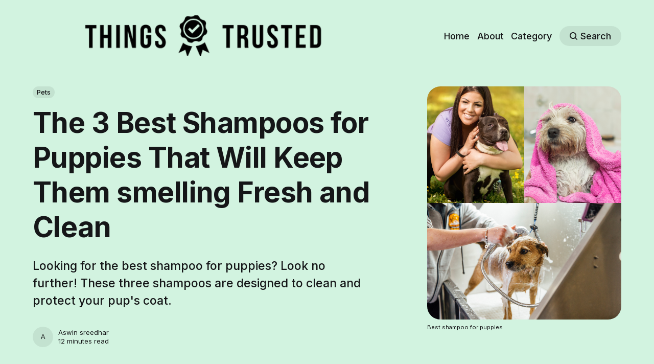

--- FILE ---
content_type: text/html; charset=utf-8
request_url: https://www.thingstrusted.com/the-3-best-shampoos-for-puppies-that-will-keep-them-smelling-fresh-and-clean/
body_size: 14124
content:
<!DOCTYPE html>
<html lang="en">
	<head>
		<meta charset="utf-8">
		<meta http-equiv="X-UA-Compatible" content="IE=edge">
		<title>The 3 Best Shampoos for Puppies</title>
		<meta name="HandheldFriendly" content="True">
		<meta name="viewport" content="width=device-width, initial-scale=1">
		

<link rel="preconnect" href="https://fonts.googleapis.com"> 
<link rel="preconnect" href="https://fonts.gstatic.com" crossorigin>
<link rel="preload" as="style" href="https://fonts.googleapis.com/css2?family=Inter:wght@300;400;500;700&display=swap">
<link rel="stylesheet" href="https://fonts.googleapis.com/css2?family=Inter:wght@300;400;500;700&display=swap">













		<link rel="stylesheet" type="text/css" href="https://www.thingstrusted.com/assets/css/screen.css?v=ff7ed88ab3">
		<style>
:root {
	--font-family-one: 'Inter', sans-serif;
	--font-weight-one-light: 300;
	--font-weight-one-bold: 700;

	--font-family-two: 'Inter', sans-serif;
	--font-weight-two-bold: 700;

	--font-family-three: 'Inter', sans-serif;
	--font-weight-three-regular: 400;
	--font-weight-three-medium: 500;
	--font-weight-three-bold: 700;

	--letter-spacing: -.01em;
}
</style>

		<meta name="description" content="Looking for the best shampoo for puppies? Look no further! These three shampoos are designed to clean and protect your pup&#x27;s coat.">
    <link rel="icon" href="https://www.thingstrusted.com/content/images/size/w256h256/2022/08/Untitled-design--4-.png" type="image/png">
    <link rel="canonical" href="https://www.thingstrusted.com/the-3-best-shampoos-for-puppies-that-will-keep-them-smelling-fresh-and-clean/">
    <meta name="referrer" content="no-referrer-when-downgrade">
    
    <meta property="og:site_name" content="Welcome to Things Trusted ! ">
    <meta property="og:type" content="article">
    <meta property="og:title" content="The 3 Best Shampoos for Puppies">
    <meta property="og:description" content="Looking for the best shampoo for puppies? Look no further! These three shampoos are designed to clean and protect your pup&#x27;s coat.">
    <meta property="og:url" content="https://www.thingstrusted.com/the-3-best-shampoos-for-puppies-that-will-keep-them-smelling-fresh-and-clean/">
    <meta property="og:image" content="https://www.thingstrusted.com/content/images/2022/11/Best-shampoo-for-puppies.png">
    <meta property="article:published_time" content="2022-11-23T16:40:28.000Z">
    <meta property="article:modified_time" content="2022-11-23T16:40:27.000Z">
    <meta property="article:tag" content="Pets">
    
    <meta property="article:publisher" content="https://www.facebook.com/ThingsTrusted">
    <meta name="twitter:card" content="summary_large_image">
    <meta name="twitter:title" content="The 3 Best Shampoos for Puppies">
    <meta name="twitter:description" content="Looking for the best shampoo for puppies? Look no further! These three shampoos are designed to clean and protect your pup&#x27;s coat.">
    <meta name="twitter:url" content="https://www.thingstrusted.com/the-3-best-shampoos-for-puppies-that-will-keep-them-smelling-fresh-and-clean/">
    <meta name="twitter:image" content="https://www.thingstrusted.com/content/images/2022/11/Best-shampoo-for-puppies.png">
    <meta name="twitter:label1" content="Written by">
    <meta name="twitter:data1" content="Aswin sreedhar">
    <meta name="twitter:label2" content="Filed under">
    <meta name="twitter:data2" content="Pets">
    <meta name="twitter:site" content="@ThingsTrusted">
    <meta property="og:image:width" content="1200">
    <meta property="og:image:height" content="1680">
    
    <script type="application/ld+json">
{
    "@context": "https://schema.org",
    "@type": "Article",
    "publisher": {
        "@type": "Organization",
        "name": "Welcome to Things Trusted ! ",
        "url": "https://www.thingstrusted.com/",
        "logo": {
            "@type": "ImageObject",
            "url": "https://www.thingstrusted.com/content/images/2022/08/Untitled-design--6-.png"
        }
    },
    "author": {
        "@type": "Person",
        "name": "Aswin sreedhar",
        "url": "https://www.thingstrusted.com/author/aswin/",
        "sameAs": []
    },
    "headline": "The 3 Best Shampoos for Puppies",
    "url": "https://www.thingstrusted.com/the-3-best-shampoos-for-puppies-that-will-keep-them-smelling-fresh-and-clean/",
    "datePublished": "2022-11-23T16:40:28.000Z",
    "dateModified": "2022-11-23T16:40:27.000Z",
    "image": {
        "@type": "ImageObject",
        "url": "https://www.thingstrusted.com/content/images/2022/11/Best-shampoo-for-puppies.png",
        "width": 1200,
        "height": 1680
    },
    "keywords": "Pets",
    "description": "Looking for the best shampoo for puppies? Look no further! These three shampoos are designed to clean and protect your pup&#x27;s coat.",
    "mainEntityOfPage": "https://www.thingstrusted.com/the-3-best-shampoos-for-puppies-that-will-keep-them-smelling-fresh-and-clean/"
}
    </script>

    <meta name="generator" content="Ghost 6.13">
    <link rel="alternate" type="application/rss+xml" title="Welcome to Things Trusted ! " href="https://www.thingstrusted.com/rss/">
    
    <script defer src="https://cdn.jsdelivr.net/ghost/sodo-search@~1.8/umd/sodo-search.min.js" data-key="6484a2f344adb2cb8ce3696c0d" data-styles="https://cdn.jsdelivr.net/ghost/sodo-search@~1.8/umd/main.css" data-sodo-search="https://thingstrusted.ghost.io/" data-locale="en" crossorigin="anonymous"></script>
    
    <link href="https://www.thingstrusted.com/webmentions/receive/" rel="webmention">
    <script defer src="/public/cards.min.js?v=ff7ed88ab3"></script>
    <link rel="stylesheet" type="text/css" href="/public/cards.min.css?v=ff7ed88ab3">
    <script defer src="/public/comment-counts.min.js?v=ff7ed88ab3" data-ghost-comments-counts-api="https://www.thingstrusted.com/members/api/comments/counts/"></script>
    <script defer src="/public/ghost-stats.min.js?v=ff7ed88ab3" data-stringify-payload="false" data-datasource="analytics_events" data-storage="localStorage" data-host="https://www.thingstrusted.com/.ghost/analytics/api/v1/page_hit"  tb_site_uuid="fd65b723-c3c8-4847-aea5-6d898f08da05" tb_post_uuid="a4209d76-b75a-46a8-a5e3-10aeca665986" tb_post_type="post" tb_member_uuid="undefined" tb_member_status="undefined"></script><style>:root {--ghost-accent-color: #5e932a;}</style>
    <!-- Google tag (gtag.js) -->
<script async src="https://www.googletagmanager.com/gtag/js?id=G-WRS7LPKKQE"></script>
<script>
  window.dataLayer = window.dataLayer || [];
  function gtag(){dataLayer.push(arguments);}
  gtag('js', new Date());

  gtag('config', 'G-WRS7LPKKQE');
</script>
<!-- Google tag (gtag.js) -->
<script async src="https://www.googletagmanager.com/gtag/js?id=G-DGCER4ZFVY"></script>
<script>
  window.dataLayer = window.dataLayer || [];
  function gtag(){dataLayer.push(arguments);}
  gtag('js', new Date());

  gtag('config', 'G-DGCER4ZFVY');
</script>
<style>
:root {
   --height-logo-header: 80px;
   --height-logo-footer: 80px;
}
</style>

<meta name="p:domain_verify" content="0c1d1b80f55e4634ec87887ea0b685ba"/>

<script type="application/ld+json">
{
  "@context": "https://schema.org/",
  "@type": "WebSite",
  "name": "All things Trusted",
  "url": "https://www.thingstrusted.com/",
  "potentialAction": {
    "@type": "SearchAction",
    "target": "{search_term_string}",
    "query-input": "required name=search_term_string"
  }
}
</script>
		<style>:root {--ghost-bg-color: #D2F3E0;}</style>
	</head>
	<body class="post-template tag-pets global-accent-color-buttons">
		<div class="global-wrap">
			<div class="global-content">
				<header class="header-section is-partial-color">
	<div class="header-wrap global-padding">
		<div class="header-logo"><a href="https://www.thingstrusted.com" class="is-logo"><img src="https://www.thingstrusted.com/content/images/2022/08/Untitled-design--6-.png" alt="Welcome to Things Trusted !  home"></a>
</div>
		<div class="header-nav is-button-accent-color">
			<span class="header-search search-open is-mobile" data-ghost-search><svg role="img" viewBox="0 0 24 24" xmlns="http://www.w3.org/2000/svg"><path d="m16.822 18.813 4.798 4.799c.262.248.61.388.972.388.772-.001 1.407-.637 1.407-1.409 0-.361-.139-.709-.387-.971l-4.799-4.797c3.132-4.108 2.822-10.005-.928-13.756l-.007-.007-.278-.278a.6985.6985 0 0 0-.13-.107C13.36-1.017 7.021-.888 3.066 3.067c-4.088 4.089-4.088 10.729 0 14.816 3.752 3.752 9.65 4.063 13.756.93Zm-.965-13.719c2.95 2.953 2.95 7.81 0 10.763-2.953 2.949-7.809 2.949-10.762 0-2.951-2.953-2.951-7.81 0-10.763 2.953-2.95 7.809-2.95 10.762 0Z"/></svg></span>
			<input id="toggle" class="header-checkbox" type="checkbox">
			<label class="header-toggle" for="toggle">
				<span>
					<span class="bar"></span>
					<span class="bar"></span>
					<span class="bar"></span>
				</span>
			</label>
		<nav>
<ul>
	<li><a href="https://www.thingstrusted.com/">Home</a></li>
	<li><a href="https://www.thingstrusted.com/about/">About</a></li>
	<li><a href="https://www.thingstrusted.com/category/">Category</a></li>
	<li class="header-search search-open is-desktop global-button" data-ghost-search><span><svg role="img" viewBox="0 0 24 24" xmlns="http://www.w3.org/2000/svg"><path d="m16.822 18.813 4.798 4.799c.262.248.61.388.972.388.772-.001 1.407-.637 1.407-1.409 0-.361-.139-.709-.387-.971l-4.799-4.797c3.132-4.108 2.822-10.005-.928-13.756l-.007-.007-.278-.278a.6985.6985 0 0 0-.13-.107C13.36-1.017 7.021-.888 3.066 3.067c-4.088 4.089-4.088 10.729 0 14.816 3.752 3.752 9.65 4.063 13.756.93Zm-.965-13.719c2.95 2.953 2.95 7.81 0 10.763-2.953 2.949-7.809 2.949-10.762 0-2.951-2.953-2.951-7.81 0-10.763 2.953-2.95 7.809-2.95 10.762 0Z"/></svg>Search</span></li>
	</ul>
</nav>
	</div>
</div>
</header>				<main class="global-main">
					<progress class="post-progress"></progress>
<article class="post-section">
	<div class="post-header is-partial-color">
	<div class="post-header-wrap global-padding">
		<div class="post-header-container">
			<div class="post-header-content">
				<div>
					<div class="post-tags global-tags"><a href="/tag/pets/">Pets</a></div>
					<h1 class="post-title global-title">The 3 Best Shampoos for Puppies That Will Keep Them smelling Fresh and Clean</h1>
					<p class="post-excerpt global-excerpt">Looking for the best shampoo for puppies? Look no further! These three shampoos are designed to clean and protect your pup&#x27;s coat.</p>
				</div>
				<div class="post-meta">
					<div class="post-authors global-authors">
						<div>
							<div class="post-item-author global-item-author">
								<a href="/author/aswin/" class="global-link" title="Aswin sreedhar"></a>
								<span>Aswin sreedhar</span>
							</div>
						</div>
					</div>
					<div class="post-meta-content">
						<a href="/author/aswin/">Aswin sreedhar</a>
						<time datetime="2022-11-23"> 12 minutes read</time>
					</div>
				</div>
			</div>
			<div class="post-header-image">
				<figure>
					<div class="global-image global-image-orientation global-radius">
						<img srcset="/content/images/size/w300/2022/11/Best-shampoo-for-puppies.png 300w, 
			 /content/images/size/w600/2022/11/Best-shampoo-for-puppies.png 600w,
			 /content/images/size/w1200/2022/11/Best-shampoo-for-puppies.png 1200w"
	 sizes="(max-width:480px) 300px, (max-width:768px) 600px, 1200px"
	 src="/content/images/size/w1200/2022/11/Best-shampoo-for-puppies.png"
	 alt="The 3 Best Shampoos for Puppies That Will Keep Them smelling Fresh and Clean">
					</div>
					<figcaption>Best shampoo for puppies</figcaption>
				</figure>
			</div>
		</div>
	</div>
</div>	<div class="post-content global-padding">
		<p>Looking for the best shampoo for puppies? Look no further!</p><p>In this blog post, we will be reviewing 3 of the best puppy shampoos on the market. Puppies can be a lot of work, but they are worth it! One of the most important things you can do as a pet parent is make sure your pup stays clean and smelling good. These shampoos will help with that!</p><p>We know how important it is to keep your pup clean and smelling good - that's why we've put together this list of the best puppy shampoos out there. So whether you're looking for a shampoo that will get rid of pesky ticks and fleas or one that will leave your pup's coat soft and shiny, we've got you covered.</p><p>Read further to know more about the best shampoo for puppies on the market today!</p><h2 id="how-did-we-decide-on-the-best-shampoo-for-puppies">How did we decide on the Best shampoo for puppies ?</h2><p>Your puppy's coat needs some special attention, and you're not sure what shampoo is best.</p><p>All puppies are different, so it can be tough to find the perfect shampoo that meets all of their needs.</p><p>We did the hard work for you and read through thousands of reviews on Amazon to find the Best shampoo for puppies on amazon . Below are the products that passed our criteria for Best shampoo for puppies</p><h2 id="best-shampoo-for-puppies">Best shampoo for puppies</h2><p><a href="https://geni.us/S18J7ra?ref=thingstrusted.com">TropiClean Cat &amp; Dog Shampoo &amp; Conditioner, A Pet Wash Range for All Needs 20 Ounce</a></p><div class="kg-card kg-product-card"><div class="kg-product-card-container"><img src="https://www.thingstrusted.com/content/images/2022/11/Tropicleancat-3.jpg" width="1133" height="1500" srcset="https://www.thingstrusted.com/content/images/size/w600/2022/11/Tropicleancat-3.jpg 600w, https://www.thingstrusted.com/content/images/size/w1000/2022/11/Tropicleancat-3.jpg 1000w, https://www.thingstrusted.com/content/images/2022/11/Tropicleancat-3.jpg 1133w" sizes="(min-width: 720px) 720px" class="kg-product-card-image" loading="lazy" /><div class="kg-product-card-title-container"><h4 class="kg-product-card-title">Best shampoo for puppies</h4></div><div class="kg-product-card-rating"><span class="kg-product-card-rating-active kg-product-card-rating-star"><svg xmlns="http://www.w3.org/2000/svg" viewBox="0 0 24 24"><path d="M12.729,1.2l3.346,6.629,6.44.638a.805.805,0,0,1,.5,1.374l-5.3,5.253,1.965,7.138a.813.813,0,0,1-1.151.935L12,19.934,5.48,23.163a.813.813,0,0,1-1.151-.935L6.294,15.09.99,9.837a.805.805,0,0,1,.5-1.374l6.44-.638L11.271,1.2A.819.819,0,0,1,12.729,1.2Z"/></svg></span><span class="kg-product-card-rating-active kg-product-card-rating-star"><svg xmlns="http://www.w3.org/2000/svg" viewBox="0 0 24 24"><path d="M12.729,1.2l3.346,6.629,6.44.638a.805.805,0,0,1,.5,1.374l-5.3,5.253,1.965,7.138a.813.813,0,0,1-1.151.935L12,19.934,5.48,23.163a.813.813,0,0,1-1.151-.935L6.294,15.09.99,9.837a.805.805,0,0,1,.5-1.374l6.44-.638L11.271,1.2A.819.819,0,0,1,12.729,1.2Z"/></svg></span><span class="kg-product-card-rating-active kg-product-card-rating-star"><svg xmlns="http://www.w3.org/2000/svg" viewBox="0 0 24 24"><path d="M12.729,1.2l3.346,6.629,6.44.638a.805.805,0,0,1,.5,1.374l-5.3,5.253,1.965,7.138a.813.813,0,0,1-1.151.935L12,19.934,5.48,23.163a.813.813,0,0,1-1.151-.935L6.294,15.09.99,9.837a.805.805,0,0,1,.5-1.374l6.44-.638L11.271,1.2A.819.819,0,0,1,12.729,1.2Z"/></svg></span><span class="kg-product-card-rating-active kg-product-card-rating-star"><svg xmlns="http://www.w3.org/2000/svg" viewBox="0 0 24 24"><path d="M12.729,1.2l3.346,6.629,6.44.638a.805.805,0,0,1,.5,1.374l-5.3,5.253,1.965,7.138a.813.813,0,0,1-1.151.935L12,19.934,5.48,23.163a.813.813,0,0,1-1.151-.935L6.294,15.09.99,9.837a.805.805,0,0,1,.5-1.374l6.44-.638L11.271,1.2A.819.819,0,0,1,12.729,1.2Z"/></svg></span><span class="kg-product-card-rating-active kg-product-card-rating-star"><svg xmlns="http://www.w3.org/2000/svg" viewBox="0 0 24 24"><path d="M12.729,1.2l3.346,6.629,6.44.638a.805.805,0,0,1,.5,1.374l-5.3,5.253,1.965,7.138a.813.813,0,0,1-1.151.935L12,19.934,5.48,23.163a.813.813,0,0,1-1.151-.935L6.294,15.09.99,9.837a.805.805,0,0,1,.5-1.374l6.44-.638L11.271,1.2A.819.819,0,0,1,12.729,1.2Z"/></svg></span></div><div class="kg-product-card-description"><p>TropiClean Cat &amp; Dog Shampoo &amp; Conditioner, A Pet Wash Range for All Needs 20 Ounce</p></div><a href="https://geni.us/S18J7ra?ref=thingstrusted.com" class="kg-product-card-button kg-product-card-btn-accent" target="_blank" rel="noopener noreferrer"><span>Check Price on Amazon</span></a></div></div><h3 id="why-we-like-it"><strong>Why We Like It</strong></h3><p>If you're looking for a top quality shampoo and conditioner that will leave your pets looking and feeling their best, then <a href="https://geni.us/S18J7ra?ref=thingstrusted.com">TropiClean</a> is the perfect choice. Our range of products are designed to meet all your pet washing needs, whether your furry friend has sensitive skin or just needs a little extra TLC.</p><p>Our shampoos and conditioners are made with only the finest ingredients, including oatmeal and aloe vera to moisturize and soothe the skin, and pro-vitamin B5 to add shine and softness. They're also paraben and sulfate free, so you can be sure your pet is getting the best possible care.</p><p>And because we know how important it is to keep your pet smelling fresh and clean, our products are available in a variety of invigorating scents like citrus, lavender and coconut lime.</p><p>So why wait? Give your pet the gift of a healthy coat with <a href="https://geni.us/S18J7ra?ref=thingstrusted.com">TropiClean </a>today!</p><h3 id="what-you-should-be-aware-of-before-buying"><strong>What You Should Be Aware of Before buying?</strong></h3><p>Whether your dog has been rolling in the mud or your cat needs a post-adventure cleanse, <a href="https://geni.us/S18J7ra?ref=thingstrusted.com">TropiClean </a>has a shampoo and conditioner for every pet-washing need. The line includes four different 2-in-1 formulas, each of which is designed to tackle a specific issue. The hypoallergenic option is perfect for pets with sensitive skin, while the deodorizing formula helps to remove tough odors. The brightening formula is ideal for making your pet's coat look its best, and the deep cleansing option is perfect for really dirty dogs. <a href="https://geni.us/S18J7ra?ref=thingstrusted.com">TropiClean </a>also offers a waterless shampoo that's perfect for on-the-go touch-ups, as well as a leave-in conditioner that's ideal for long-haired pets. With so many options to choose from, <a href="https://geni.us/S18J7ra?ref=thingstrusted.com">TropiClean </a>has you covered no matter what your pet washing needs may be.</p><h2 id="dog-shampoo-for-hair-fall">Dog shampoo for hair fall</h2><p><a href="https://geni.us/T1ZB7Ru?ref=thingstrusted.com">Burt's Bees for Dogs Natural Tearless Puppy Shampoo with Buttermilk - Shampoo for Dogs, for Puppies, Dog Grooming Supplies</a></p><div class="kg-card kg-product-card"><div class="kg-product-card-container"><img src="https://www.thingstrusted.com/content/images/2022/11/Burtsbees-6.jpg" width="421" height="1500" class="kg-product-card-image" loading="lazy" /><div class="kg-product-card-title-container"><h4 class="kg-product-card-title">Dog shampoo for hair fall</h4></div><div class="kg-product-card-rating"><span class="kg-product-card-rating-active kg-product-card-rating-star"><svg xmlns="http://www.w3.org/2000/svg" viewBox="0 0 24 24"><path d="M12.729,1.2l3.346,6.629,6.44.638a.805.805,0,0,1,.5,1.374l-5.3,5.253,1.965,7.138a.813.813,0,0,1-1.151.935L12,19.934,5.48,23.163a.813.813,0,0,1-1.151-.935L6.294,15.09.99,9.837a.805.805,0,0,1,.5-1.374l6.44-.638L11.271,1.2A.819.819,0,0,1,12.729,1.2Z"/></svg></span><span class="kg-product-card-rating-active kg-product-card-rating-star"><svg xmlns="http://www.w3.org/2000/svg" viewBox="0 0 24 24"><path d="M12.729,1.2l3.346,6.629,6.44.638a.805.805,0,0,1,.5,1.374l-5.3,5.253,1.965,7.138a.813.813,0,0,1-1.151.935L12,19.934,5.48,23.163a.813.813,0,0,1-1.151-.935L6.294,15.09.99,9.837a.805.805,0,0,1,.5-1.374l6.44-.638L11.271,1.2A.819.819,0,0,1,12.729,1.2Z"/></svg></span><span class="kg-product-card-rating-active kg-product-card-rating-star"><svg xmlns="http://www.w3.org/2000/svg" viewBox="0 0 24 24"><path d="M12.729,1.2l3.346,6.629,6.44.638a.805.805,0,0,1,.5,1.374l-5.3,5.253,1.965,7.138a.813.813,0,0,1-1.151.935L12,19.934,5.48,23.163a.813.813,0,0,1-1.151-.935L6.294,15.09.99,9.837a.805.805,0,0,1,.5-1.374l6.44-.638L11.271,1.2A.819.819,0,0,1,12.729,1.2Z"/></svg></span><span class="kg-product-card-rating-active kg-product-card-rating-star"><svg xmlns="http://www.w3.org/2000/svg" viewBox="0 0 24 24"><path d="M12.729,1.2l3.346,6.629,6.44.638a.805.805,0,0,1,.5,1.374l-5.3,5.253,1.965,7.138a.813.813,0,0,1-1.151.935L12,19.934,5.48,23.163a.813.813,0,0,1-1.151-.935L6.294,15.09.99,9.837a.805.805,0,0,1,.5-1.374l6.44-.638L11.271,1.2A.819.819,0,0,1,12.729,1.2Z"/></svg></span><span class="kg-product-card-rating-active kg-product-card-rating-star"><svg xmlns="http://www.w3.org/2000/svg" viewBox="0 0 24 24"><path d="M12.729,1.2l3.346,6.629,6.44.638a.805.805,0,0,1,.5,1.374l-5.3,5.253,1.965,7.138a.813.813,0,0,1-1.151.935L12,19.934,5.48,23.163a.813.813,0,0,1-1.151-.935L6.294,15.09.99,9.837a.805.805,0,0,1,.5-1.374l6.44-.638L11.271,1.2A.819.819,0,0,1,12.729,1.2Z"/></svg></span></div><div class="kg-product-card-description"><p>Burt's Bees for Dogs Natural Tearless Puppy Shampoo with Buttermilk - Shampoo for Dogs, for Puppies, Dog Grooming Supplies</p></div><a href="https://geni.us/T1ZB7Ru?ref=thingstrusted.com" class="kg-product-card-button kg-product-card-btn-accent" target="_blank" rel="noopener noreferrer"><span>Check Price on Amazon</span></a></div></div><h3 id="why-we-like-it-1"><strong>Why We Like It</strong></h3><p>Looking for a natural way to keep your pup clean and smelling fresh? Burt's Bees for <a href="https://geni.us/T1ZB7Ru?ref=thingstrusted.com">Dogs Tearless Puppy Shampoo</a> with Buttermilk is perfect for gentle, everyday cleaning. Made with buttermilk, this tearless shampoo will leave your pup's coat soft and sparkling <a href="http://clean.plus/?ref=thingstrusted.com" rel="noopener noreferrer">clean.Plus</a>, it's pH balanced and hypoallergenic, making it safe and gentle for even the most sensitive skin. And because it's from Burt's Bees, you can be sure it contains no phthalates, parabens, petrolatum, or SLS. Just a whole lot of love for your furry friend.</p><h3 id="what-you-should-be-aware-of-before-buying-1"><strong>What You Should Be Aware of Before buying?</strong></h3><p><a href="https://geni.us/T1ZB7Ru?ref=thingstrusted.com">Burt's Bees for Dogs Natural Tearless</a> Puppy Shampoo with Buttermilk is a gentle, tear-free shampoo that is perfect for puppies. Made with buttermilk, it helps to keep your puppy's coat soft and clean. The shampoo is also free of sulfates, parabens, and phthalates, making it safe for your pup. It is also cruelty-free and made in the USA. To use, simply wet your puppy's coat and apply the shampoo. Massage it into their coat and then rinse thoroughly. Follow up with <a href="https://geni.us/T1ZB7Ru?ref=thingstrusted.com">Burt's Bees for Dogs Conditioner</a> for best results. Your puppy will love the way their coat feels after using this shampoo!</p><h2 id="best-shampoo-for-puppies-with-dry-skin">Best shampoo for puppies with dry skin</h2><p><a href="https://geni.us/V3LFJ7k?ref=thingstrusted.com">BioSilk for Dogs Spray, Tearless Dog Shampoo - Best Puppy Shampoo, Dog Shampoo, Dog Grooming Supplies</a></p><div class="kg-card kg-product-card"><div class="kg-product-card-container"><img src="https://www.thingstrusted.com/content/images/2022/11/Biosilk-2.jpg" width="443" height="1500" class="kg-product-card-image" loading="lazy" /><div class="kg-product-card-title-container"><h4 class="kg-product-card-title">Best shampoo for puppies with dry skin</h4></div><div class="kg-product-card-rating"><span class="kg-product-card-rating-active kg-product-card-rating-star"><svg xmlns="http://www.w3.org/2000/svg" viewBox="0 0 24 24"><path d="M12.729,1.2l3.346,6.629,6.44.638a.805.805,0,0,1,.5,1.374l-5.3,5.253,1.965,7.138a.813.813,0,0,1-1.151.935L12,19.934,5.48,23.163a.813.813,0,0,1-1.151-.935L6.294,15.09.99,9.837a.805.805,0,0,1,.5-1.374l6.44-.638L11.271,1.2A.819.819,0,0,1,12.729,1.2Z"/></svg></span><span class="kg-product-card-rating-active kg-product-card-rating-star"><svg xmlns="http://www.w3.org/2000/svg" viewBox="0 0 24 24"><path d="M12.729,1.2l3.346,6.629,6.44.638a.805.805,0,0,1,.5,1.374l-5.3,5.253,1.965,7.138a.813.813,0,0,1-1.151.935L12,19.934,5.48,23.163a.813.813,0,0,1-1.151-.935L6.294,15.09.99,9.837a.805.805,0,0,1,.5-1.374l6.44-.638L11.271,1.2A.819.819,0,0,1,12.729,1.2Z"/></svg></span><span class="kg-product-card-rating-active kg-product-card-rating-star"><svg xmlns="http://www.w3.org/2000/svg" viewBox="0 0 24 24"><path d="M12.729,1.2l3.346,6.629,6.44.638a.805.805,0,0,1,.5,1.374l-5.3,5.253,1.965,7.138a.813.813,0,0,1-1.151.935L12,19.934,5.48,23.163a.813.813,0,0,1-1.151-.935L6.294,15.09.99,9.837a.805.805,0,0,1,.5-1.374l6.44-.638L11.271,1.2A.819.819,0,0,1,12.729,1.2Z"/></svg></span><span class="kg-product-card-rating-active kg-product-card-rating-star"><svg xmlns="http://www.w3.org/2000/svg" viewBox="0 0 24 24"><path d="M12.729,1.2l3.346,6.629,6.44.638a.805.805,0,0,1,.5,1.374l-5.3,5.253,1.965,7.138a.813.813,0,0,1-1.151.935L12,19.934,5.48,23.163a.813.813,0,0,1-1.151-.935L6.294,15.09.99,9.837a.805.805,0,0,1,.5-1.374l6.44-.638L11.271,1.2A.819.819,0,0,1,12.729,1.2Z"/></svg></span><span class="kg-product-card-rating-active kg-product-card-rating-star"><svg xmlns="http://www.w3.org/2000/svg" viewBox="0 0 24 24"><path d="M12.729,1.2l3.346,6.629,6.44.638a.805.805,0,0,1,.5,1.374l-5.3,5.253,1.965,7.138a.813.813,0,0,1-1.151.935L12,19.934,5.48,23.163a.813.813,0,0,1-1.151-.935L6.294,15.09.99,9.837a.805.805,0,0,1,.5-1.374l6.44-.638L11.271,1.2A.819.819,0,0,1,12.729,1.2Z"/></svg></span></div><div class="kg-product-card-description"><p>BioSilk for Dogs Spray, Tearless Dog Shampoo - Best Puppy Shampoo, Dog Shampoo, Dog Grooming Supplies</p></div><a href="https://geni.us/V3LFJ7k?ref=thingstrusted.com" class="kg-product-card-button kg-product-card-btn-accent" target="_blank" rel="noopener noreferrer"><span>Check Price on Amazon</span></a></div></div><h3 id="why-we-like-it-2"><strong>Why We Like It</strong></h3><p>Looking for an easy to use, moisturizing, and value for money dog shampoo? Look no further than <a href="https://geni.us/V3LFJ7k?ref=thingstrusted.com">BioSilk for Dogs Spray</a>! This top-selling puppy shampoo is reviewed very highly on Amazon for its ease of use, scent, softness, and value for money. It is also perfect for those with sensitive skin. So if you're looking for a top quality dog shampoo that won't break the bank, <a href="https://geni.us/V3LFJ7k?ref=thingstrusted.com">BioSilk for Dogs Spray</a> is the way to go!</p><h3 id="what-you-should-be-aware-of-before-buying-2"><strong>What You Should Be Aware of Before buying?</strong></h3><p>If you're looking for a high-quality, tearless dog shampoo, <a href="https://geni.us/V3LFJ7k?ref=thingstrusted.com">BioSilk for Dogs</a> is an excellent option. This puppy shampoo is gentle on sensitive skin and leaves your dog's coat soft, shiny, and healthy. In addition to being tearless, <a href="https://geni.us/V3LFJ7k?ref=thingstrusted.com">BioSilk for Dogs</a> is also hypoallergenic and fragrance-free, making it a good choice for dogs with allergies or sensitivities. The spray bottle makes it easy to apply the shampoo evenly throughout your dog's coat, and the pump dispenser ensures that you use just the right amount. When it comes to dog shampoos, <a href="https://geni.us/V3LFJ7k?ref=thingstrusted.com">BioSilk for Dogs</a> is one of the best.</p><h2 id="best-shampoo-for-puppies-frequently-asked-questionsfaqs"><strong>Best shampoo for puppies Frequently Asked Questions - FAQs</strong></h2><h3 id="how-often-should-a-puppy-be-bathed">How often should a puppy be bathed?</h3><p>Puppies should be bathed as needed, which will vary depending on the breed, activities, and environment of the puppy. As a general rule of thumb, puppies should be bathed about once a week.</p><h3 id="what-age-can-puppies-use-shampoo-and-conditioner">What age can puppies use shampoo and conditioner?</h3><p>Generally, puppies can start using shampoo at around 8 weeks old. However, it's always best to consult with your veterinarian beforehand to be sure that your puppy is ready for this kind of bathing routine and that the shampoo you choose is appropriate for his or her skin type.</p><h3 id="is-johnsons-baby-shampoo-safe-for-puppys-sensitive-skin">Is Johnson's baby shampoo safe for puppy's sensitive skin?</h3><p>Yes, Johnson's baby shampoo is safe for puppies. In fact, it's gentle enough for use on their delicate skin.</p><p>Puppies often have sensitive skin, and need special care when it comes to bathing. That's why Johnson's baby shampoo is gentle enough for puppies and leaves their fur soft and shiny. So if you're looking for a safe and effective puppy shampoo, consider Johnson's baby shampoo.</p><h3 id="when-should-i-first-bath-my-puppy">When should I first bath my puppy?</h3><p>The best time to bathe your puppy is when they're about eight weeks old. Until then, their coat will be too delicate to withstand the shampoo and water.</p><h3 id="how-do-i-dry-my-puppy-after-a-bath">How do I dry my puppy after a bath?</h3><p>You can either use a hair dryer on the low setting or let your puppy air dry. If you choose to use a hair dryer, make sure to keep it at least six inches away from your puppy's skin and move it around constantly to avoid burning him. You can also rub him down with a towel once he's mostly dry. Be careful not to rub too hard or he may start shaking his wet fur all over you!</p><h3 id="should-i-let-my-puppy-air-dry">Should I let my puppy air dry?</h3><p>Yes, puppies should be allowed to air dry after a bath. Puppies don't have the same coat of fur as adult dogs, and they can get cold very easily. Airing them out will help them dry faster and keep them warm.</p><h3 id="can-i-let-my-puppy-air-dry-after-a-bath">Can I let my puppy air dry after a bath?</h3><p>Yes, you can let your puppy air dry after a bath. Puppies don't need to be toweled off or dried with a hair dryer--in fact, this could damage their delicate skin. Instead, just let them run around and air dry naturally. Make sure they're warm and comfortable after their bath, and check to make sure they haven't caught a chill. A human shampoo may affect skin and coat and can also cause dry and itchy skin.</p><h3 id="how-do-groomers-make-dogs-so-fluffy">How do groomers make dogs so fluffy?</h3><p>All dogs are groomed to some extent, even if it's just a quick brush and bath. Some dogs, like Poodles, are groomed more extensively to give them their characteristic fluffy look.</p><p>Grooming includes brushing the dog's hair, cleaning their ears and eyes, trimming their nails, and sometimes clipping their fur in a certain style. Most groomers also use a special product called conditioner to help keep the dog's hair healthy and shiny.</p><h3 id="how-do-groomers-keep-dogs-still">How do groomers keep dogs still?</h3><p>Some groomers use a muzzle to keep the dog still, while others may physically restrain the dog using a leash or clamp. In general, however, most groomers will try to handle the dog as gently as possible so as not to scare or stress them. Grooming can be a very stressful experience for some dogs, so it's important to take your time and go slowly. If your pet seems particularly anxious or resistant to being groomed, consult with your veterinarian or a professional groomer about how best to handle the situation.</p><h3 id="how-do-you-wash-a-dogs-face">How do you wash a dog's face?</h3><p>To wash a dog's face, you will need to get some water and soap. Wet down your dog's face and then put some soap on your hands. Rub the soap around to create suds and then massage it into the fur around the dog's eyes, muzzle, and ears. Rinse off the suds with water and towel dry your dog's face before having irritated skin.</p><h3 id="should-i-comb-dog-after-bath">Should I comb dog after bath?</h3><p>You should comb dog after bath to ensure that the water is removed from the coat and to distribute the natural oils evenly.</p><p>Conditioning a dog's coat after a bath is important not just for removing tangles and distributing oils, but also for preventing mats from forming. Mats can be very uncomfortable for dogs and can pull on their skin, leading to irritation. Combing through the hair regularly will help keep mats at bay. A gentle shampoo may not affect dog's skin.</p><h3 id="what-do-groomers-give-dogs-to-calm-them">What do groomers give dogs to calm them?</h3><p>There are a few things groomers can give dogs to calm them. One is a sedative or tranquilizer, which will make the dog sleepy and relaxed. Another is a nerve blocker, which will help block any pain the dog may feel during the grooming process. Finally, some groomers use a product called Bach's Rescue Remedy, which is made from flower essences and is designed to calm and relax animals.</p><h3 id="how-do-you-calm-a-squirmy-puppy">How do you calm a squirmy puppy?</h3><p>There are a few things you can do to calm a squirmy puppy. One is to get down on their level and make yourself as small as possible. You can also use a calm, soothing voice to talk to them in a reassuring way. And finally, you can offer them a toy or treat to distract them from their squirming.</p><h3 id="how-do-groomers-get-dogs-to-be-calm">How do groomers get dogs to be calm?</h3><p>There are a few different methods that groomers use to get dogs to be calm. Some groomers will play calming music while they work, or give the dog treats or toys to keep them occupied. Others will use a technique called "pressure point massage" which is said to have a calming effect on dogs. This involves applying pressure to certain points on the dog's body in a specific pattern.</p><h3 id="can-i-put-my-dog-to-sleep-to-cut-his-nails">Can I put my dog to sleep to cut his nails?</h3><p>Veterinarians generally do not recommend euthanizing dogs for the sole purpose of cutting their nails, as there are other safe and effective methods of trimming a dog's nails. For example, you can ask a groomer to cut your dog's nails or use clippers or guillotine-type trimmers specifically designed for dogs.</p><h3 id="what-is-a-natural-sedative-for-a-dog">What is a natural sedative for a dog?</h3><p>The best option for a natural sedative for a dog is chamomile. Chamomile is a relaxant and can be used to help calm anxious or restless dogs. It can be given in tea form, as an essential oil, or in capsule form.</p><p>Another option for a natural sedative for dogs is lavender. Lavender is also a relaxant and has been shown to be helpful in reducing stress and anxiety in dogs. It can be given as an essential oil, in tablet form, or as loose buds that can be added to the dog's food or water bowl.</p><p>Both chamomile and lavender are safe to use and have no known side effects.</p><h3 id="why-is-my-dog-sad-after-groomers">Why is my dog sad after groomers?</h3><p>There could be a few reasons why your dog seems sad after returning from the groomers. Often, dogs become anxious and stressed after leaving their home environment and being in a new place with unfamiliar people. Additionally, many dogs do not enjoy being bathed, brushed, or having their nails trimmed, which can result in them feeling sad or out of sorts afterwards.</p><p>If you're concerned that your dog may be sad after a grooming appointment, you can try to soothe them by giving them plenty of love and attention when they return home. You can also talk to your groomer about how your dog behaves during and after appointments so that they can better understand your pet's needs.</p><h3 id="how-do-you-groom-a-hyper-puppy">How do you groom a hyper puppy?</h3><p>A hyper puppy needs plenty of exercise and playtime in order to wear him out. Regular walks and trips to the park are a must.</p><p>In addition, you'll need to provide plenty of toys and mentally stimulating activities to keep him occupied. Try hiding treats around the house or playing games like fetch. Puppy-proof your home as much as possible, and be prepared for some messes!</p><h3 id="why-do-groomers-keep-dogs-so-long">Why do groomers keep dogs so long?</h3><p>It's not just about keeping dogs looking good for their owners. It's also about keeping them healthy.</p><p>Dogs who are kept properly groomed have much healthier skin and hair than those who are not. Grooming removes the dead hair and skin cells, as well as any dirt, debris, or parasites that may be trapped in the coat. This helps to prevent skin infections and hair loss, and also keeps the dog cooler in summer and warmer in winter.</p><h3 id="how-can-i-brush-my-dog-without-him-biting-me">How can I brush my dog without him biting me?</h3><p>Start by training your dog early on not to bite. When he does bite, say "No" in a firm voice and immediately offer a toy or treat as a positive reinforcement. If he continues to nip at you, try squirting him with water or shaking a can of pennies near his head. These methods will usually stop him from biting in the future.</p><p>When it comes time to brush your dog, always have treats and toys nearby to distract him. Start by petting him and getting him used to the idea of being brushed. Then, start brushing his back first, using short strokes towards the end of the coat. Move on to the sides and then finally the stomach and legs. Be sure to praise your dog</p><h3 id="do-dogs-feel-pain-when-getting-nails-clipped">Do dogs feel pain when getting nails clipped?</h3><p>From what I've read, it seems like dogs may feel some pain when getting their nails clipped, but it's not usually too bad.</p><p>Nail trimming can be a little bit frightening or painful for some dogs, but with a little patience and practice, it can be an easy process. It's important to keep your dog's nails trimmed so they don't grow too long and cause discomfort or infection.</p><p>If you're nervous about clipping your dog's nails yourself, you can always take them to a professional groomer or veterinarian.</p><h1 id="conclusion"><strong>Conclusion</strong></h1><p>All in all, this is a great product that does exactly what it promises. Not only will your carpets be free of odors, but they'll also be softer to the touch. This is perfect for those with small children or pets who track in dirt and grime on a daily basis. If you're looking for an affordable and effective way to keep your carpets clean and smelling fresh, this is the product for you! Click the links below to begin shopping.</p><h2 id="best-shampoo-for-puppies-1">Best shampoo for puppies</h2><p><a href="https://geni.us/S18J7ra?ref=thingstrusted.com">TropiClean Cat &amp; Dog Shampoo &amp; Conditioner, A Pet Wash Range for All Needs 20 Ounce</a></p><h2 id="dog-shampoo-for-hair-fall-1">Dog shampoo for hair fall</h2><p><a href="https://geni.us/T1ZB7Ru?ref=thingstrusted.com">Burt's Bees for Dogs Natural Tearless Puppy Shampoo with Buttermilk - Shampoo for Dogs, for Puppies, Dog Grooming Supplies</a></p><h2 id="best-shampoo-for-puppies-with-dry-skin-1">Best shampoo for puppies with dry skin</h2><p><a href="https://geni.us/V3LFJ7k?ref=thingstrusted.com">BioSilk for Dogs Spray, Tearless Dog Shampoo - Best Puppy Shampoo, Dog Shampoo, Dog Grooming Supplies</a></p>
		<div class="post-share-section">
	<small>Share this post</small>
	<div class="post-share-wrap">
		<a href="https://twitter.com/intent/tweet?text=The%203%20Best%20Shampoos%20for%20Puppies%20That%20Will%20Keep%20Them%20smelling%20Fresh%20and%20Clean&amp;url=https://www.thingstrusted.com/the-3-best-shampoos-for-puppies-that-will-keep-them-smelling-fresh-and-clean/" target="_blank" rel="noopener" aria-label="Share on Twitter"><svg role="img" viewBox="0 0 24 24" xmlns="http://www.w3.org/2000/svg"><path d="M23.954 4.569c-.885.389-1.83.654-2.825.775 1.014-.611 1.794-1.574 2.163-2.723-.951.555-2.005.959-3.127 1.184-.896-.959-2.173-1.559-3.591-1.559-2.717 0-4.92 2.203-4.92 4.917 0 .39.045.765.127 1.124C7.691 8.094 4.066 6.13 1.64 3.161c-.427.722-.666 1.561-.666 2.475 0 1.71.87 3.213 2.188 4.096-.807-.026-1.566-.248-2.228-.616v.061c0 2.385 1.693 4.374 3.946 4.827-.413.111-.849.171-1.296.171-.314 0-.615-.03-.916-.086.631 1.953 2.445 3.377 4.604 3.417-1.68 1.319-3.809 2.105-6.102 2.105-.39 0-.779-.023-1.17-.067 2.189 1.394 4.768 2.209 7.557 2.209 9.054 0 13.999-7.496 13.999-13.986 0-.209 0-.42-.015-.63.961-.689 1.8-1.56 2.46-2.548l-.047-.02z"/></svg></a>
		<a href="https://www.facebook.com/sharer/sharer.php?u=https://www.thingstrusted.com/the-3-best-shampoos-for-puppies-that-will-keep-them-smelling-fresh-and-clean/" target="_blank" rel="noopener" aria-label="Share on Facebook"><svg role="img" viewBox="0 0 24 24" xmlns="http://www.w3.org/2000/svg"><path d="M23.9981 11.9991C23.9981 5.37216 18.626 0 11.9991 0C5.37216 0 0 5.37216 0 11.9991C0 17.9882 4.38789 22.9522 10.1242 23.8524V15.4676H7.07758V11.9991H10.1242V9.35553C10.1242 6.34826 11.9156 4.68714 14.6564 4.68714C15.9692 4.68714 17.3424 4.92149 17.3424 4.92149V7.87439H15.8294C14.3388 7.87439 13.8739 8.79933 13.8739 9.74824V11.9991H17.2018L16.6698 15.4676H13.8739V23.8524C19.6103 22.9522 23.9981 17.9882 23.9981 11.9991Z"/></svg></a>
		<a href="https://www.linkedin.com/shareArticle?mini=true&amp;title=The%203%20Best%20Shampoos%20for%20Puppies%20That%20Will%20Keep%20Them%20smelling%20Fresh%20and%20Clean&amp;url=https://www.thingstrusted.com/the-3-best-shampoos-for-puppies-that-will-keep-them-smelling-fresh-and-clean/" target="_blank" rel="noopener" aria-label="Share on Linkedin"><svg role="img" viewBox="0 0 24 24" xmlns="http://www.w3.org/2000/svg"><path d="M20.447 20.452h-3.554v-5.569c0-1.328-.027-3.037-1.852-3.037-1.853 0-2.136 1.445-2.136 2.939v5.667H9.351V9h3.414v1.561h.046c.477-.9 1.637-1.85 3.37-1.85 3.601 0 4.267 2.37 4.267 5.455v6.286zM5.337 7.433c-1.144 0-2.063-.926-2.063-2.065 0-1.138.92-2.063 2.063-2.063 1.14 0 2.064.925 2.064 2.063 0 1.139-.925 2.065-2.064 2.065zm1.782 13.019H3.555V9h3.564v11.452zM22.225 0H1.771C.792 0 0 .774 0 1.729v20.542C0 23.227.792 24 1.771 24h20.451C23.2 24 24 23.227 24 22.271V1.729C24 .774 23.2 0 22.222 0h.003z"/></svg></a>
		<a href="javascript:" class="post-share-link" id="copy" data-clipboard-target="#copy-link" aria-label="Copy link"><svg role="img" viewBox="0 0 33 24" xmlns="http://www.w3.org/2000/svg"><path d="M27.3999996,13.4004128 L21.7999996,13.4004128 L21.7999996,19 L18.9999996,19 L18.9999996,13.4004128 L13.3999996,13.4004128 L13.3999996,10.6006192 L18.9999996,10.6006192 L18.9999996,5 L21.7999996,5 L21.7999996,10.6006192 L27.3999996,10.6006192 L27.3999996,13.4004128 Z M12,20.87 C7.101,20.87 3.13,16.898 3.13,12 C3.13,7.102 7.101,3.13 12,3.13 C12.091,3.13 12.181,3.139 12.272,3.142 C9.866,5.336 8.347,8.487 8.347,12 C8.347,15.512 9.866,18.662 12.271,20.857 C12.18,20.859 12.091,20.87 12,20.87 Z M20.347,0 C18.882,0 17.484,0.276 16.186,0.756 C14.882,0.271 13.473,0 12,0 C5.372,0 0,5.373 0,12 C0,18.628 5.372,24 12,24 C13.471,24 14.878,23.726 16.181,23.242 C17.481,23.724 18.88,24 20.347,24 C26.975,24 32.347,18.628 32.347,12 C32.347,5.373 26.975,0 20.347,0 Z"/></svg></a>
		<small class="share-link-info global-alert">The link has been copied!</small>
	</div>
	<input type="text" value="https://www.thingstrusted.com/the-3-best-shampoos-for-puppies-that-will-keep-them-smelling-fresh-and-clean/" id="copy-link" aria-label="Copy link input">
</div>	</div>
</article>
<aside class="navigation-section global-padding">
	<div class="navigation-wrap">
		<a href="/amazon-black-friday-2022/" class="navigation-next">
			<div class="navigation-image global-image global-radius">
				<img src="https://images.unsplash.com/photo-1523474253046-8cd2748b5fd2?crop&#x3D;entropy&amp;cs&#x3D;tinysrgb&amp;fit&#x3D;max&amp;fm&#x3D;jpg&amp;ixid&#x3D;MnwxMTc3M3wwfDF8c2VhcmNofDEyfHxBbWF6b24lMjAyMDIyfGVufDB8fHx8MTY2OTMwMjQxMg&amp;ixlib&#x3D;rb-4.0.3&amp;q&#x3D;80&amp;w&#x3D;300" loading="lazy" alt="">			</div>
			<div class="navigation-content">
				<small>Newer post</small>
				<br>
				<h3>Amazon Black Friday 2022</h3>
			</div>
		</a>
		<a href="/how-to-spot-a-quality-vacuum-on-amazon/" class="navigation-prev">
			<div class="navigation-content ">
				<small>Older post</small>
				<br>
				<h3>How to spot a quality vacuum on Amazon</h3>
			</div>
			<div class="navigation-image global-image global-radius">
				<img src="https://images.unsplash.com/photo-1556382363-8967ad2b37f0?crop&#x3D;entropy&amp;cs&#x3D;tinysrgb&amp;fit&#x3D;max&amp;fm&#x3D;jpg&amp;ixid&#x3D;MnwxMTc3M3wwfDF8c2VhcmNofDc5fHxBTUFaT058ZW58MHx8fHwxNjY5MTc5NzIz&amp;ixlib&#x3D;rb-4.0.3&amp;q&#x3D;80&amp;w&#x3D;300" loading="lazy" alt="">			</div>
		</a>
	</div>
</aside><div class="comments-section global-padding">
	</div>
		<div class="special-section global-padding">
	<div class="special-subtitle global-subtitle">
		<small class="global-subtitle-title">You might <span>also like</span></small>
	</div>
	<div class="special-wrap">
		<article class="item is-special is-image">
	<div class="item-image global-image global-image-orientation global-radius">
		
		<a href="/best-slow-feeder-dog-bowls-that-will-transform-mealtime-for-your-furry-friend/" class="global-link" aria-label="Best Slow Feeder Dog Bowls That Will Transform Mealtime for Your Furry Friend"></a>
		<img srcset="/content/images/size/w300/2025/07/Slow-Feeder-Dog-Bowl.png 300w, 
			 /content/images/size/w600/2025/07/Slow-Feeder-Dog-Bowl.png 600w"
	 sizes="(max-width:480px) 300px, 600px"
	 src="/content/images/size/w600/2025/07/Slow-Feeder-Dog-Bowl.png"
	 loading="lazy"
	 alt="">
		<div class="item-authors global-authors">
			<div>
				<div class="item-author global-item-author">
					<a href="/author/aswin/" class="global-link" title="Aswin sreedhar"></a>
					<span>Aswin sreedhar</span>
				</div>
			</div>
		</div>
	</div>
	<div class="item-content">
		<h2 class="item-title"><a href="/best-slow-feeder-dog-bowls-that-will-transform-mealtime-for-your-furry-friend/">Best Slow Feeder Dog Bowls That Will Transform Mealtime for Your Furry Friend</a></h2>
	</div>
</article>		<article class="item is-special is-image">
	<div class="item-image global-image global-image-orientation global-radius">
		
		<a href="/unleash-the-shine-the-best-whitening-shampoos-for-dogs-that-will-make-tails-wag/" class="global-link" aria-label="Unleash the Shine: The Best Whitening Shampoos for Dogs That Will Make Tails Wag!"></a>
		<img srcset="/content/images/size/w300/2024/12/best-whitening-shampoo-for-dogs.png 300w, 
			 /content/images/size/w600/2024/12/best-whitening-shampoo-for-dogs.png 600w"
	 sizes="(max-width:480px) 300px, 600px"
	 src="/content/images/size/w600/2024/12/best-whitening-shampoo-for-dogs.png"
	 loading="lazy"
	 alt="">
		<div class="item-authors global-authors">
			<div>
				<div class="item-author global-item-author">
					<a href="/author/aswin/" class="global-link" title="Aswin sreedhar"></a>
					<span>Aswin sreedhar</span>
				</div>
			</div>
		</div>
	</div>
	<div class="item-content">
		<h2 class="item-title"><a href="/unleash-the-shine-the-best-whitening-shampoos-for-dogs-that-will-make-tails-wag/">Unleash the Shine: The Best Whitening Shampoos for Dogs That Will Make Tails Wag!</a></h2>
	</div>
</article>		<article class="item is-special is-image">
	<div class="item-image global-image global-image-orientation global-radius">
		
		<a href="/the-ultimate-guide-to-bathing-your-goldendoodle-what-to-use-for-a-happy-healthy-pooch/" class="global-link" aria-label="The Ultimate Guide to Bathing Your Goldendoodle: What to Use for a Happy, Healthy Pooch"></a>
		<img srcset="/content/images/size/w300/2024/04/Best-shampoo-for-goldendoodles-user-experience.png 300w, 
			 /content/images/size/w600/2024/04/Best-shampoo-for-goldendoodles-user-experience.png 600w"
	 sizes="(max-width:480px) 300px, 600px"
	 src="/content/images/size/w600/2024/04/Best-shampoo-for-goldendoodles-user-experience.png"
	 loading="lazy"
	 alt="">
		<div class="item-authors global-authors">
			<div>
				<div class="item-author global-item-author">
					<a href="/author/aswin/" class="global-link" title="Aswin sreedhar"></a>
					<span>Aswin sreedhar</span>
				</div>
			</div>
		</div>
	</div>
	<div class="item-content">
		<h2 class="item-title"><a href="/the-ultimate-guide-to-bathing-your-goldendoodle-what-to-use-for-a-happy-healthy-pooch/">The Ultimate Guide to Bathing Your Goldendoodle: What to Use for a Happy, Healthy Pooch</a></h2>
	</div>
</article>		<article class="item is-special is-image">
	<div class="item-image global-image global-image-orientation global-radius">
		
		<a href="/the-ultimate-guide-to-bathing-your-goldendoodle/" class="global-link" aria-label="The Ultimate Guide to Bathing Your Goldendoodle"></a>
		<img srcset="/content/images/size/w300/2024/04/Best-shampoo-for-goldendoodles-usage-guide.png 300w, 
			 /content/images/size/w600/2024/04/Best-shampoo-for-goldendoodles-usage-guide.png 600w"
	 sizes="(max-width:480px) 300px, 600px"
	 src="/content/images/size/w600/2024/04/Best-shampoo-for-goldendoodles-usage-guide.png"
	 loading="lazy"
	 alt="">
		<div class="item-authors global-authors">
			<div>
				<div class="item-author global-item-author">
					<a href="/author/aswin/" class="global-link" title="Aswin sreedhar"></a>
					<span>Aswin sreedhar</span>
				</div>
			</div>
		</div>
	</div>
	<div class="item-content">
		<h2 class="item-title"><a href="/the-ultimate-guide-to-bathing-your-goldendoodle/">The Ultimate Guide to Bathing Your Goldendoodle</a></h2>
	</div>
</article>		<article class="item is-special is-image">
	<div class="item-image global-image global-image-orientation global-radius">
		
		<a href="/the-ultimate-guide-to-choosing-the-right-shampoo-for-your-goldendoodle/" class="global-link" aria-label="The Ultimate Guide to Choosing the Right Shampoo for Your Goldendoodle"></a>
		<img srcset="/content/images/size/w300/2024/04/Best-shampoo-for-goldendoodles-common-issues.png 300w, 
			 /content/images/size/w600/2024/04/Best-shampoo-for-goldendoodles-common-issues.png 600w"
	 sizes="(max-width:480px) 300px, 600px"
	 src="/content/images/size/w600/2024/04/Best-shampoo-for-goldendoodles-common-issues.png"
	 loading="lazy"
	 alt="">
		<div class="item-authors global-authors">
			<div>
				<div class="item-author global-item-author">
					<a href="/author/aswin/" class="global-link" title="Aswin sreedhar"></a>
					<span>Aswin sreedhar</span>
				</div>
			</div>
		</div>
	</div>
	<div class="item-content">
		<h2 class="item-title"><a href="/the-ultimate-guide-to-choosing-the-right-shampoo-for-your-goldendoodle/">The Ultimate Guide to Choosing the Right Shampoo for Your Goldendoodle</a></h2>
	</div>
</article>		<article class="item is-special is-image">
	<div class="item-image global-image global-image-orientation global-radius">
		
		<a href="/can-you-use-regular-shampoo-on-goldendoodle/" class="global-link" aria-label="Can You Use Regular Shampoo on Goldendoodle?"></a>
		<img srcset="/content/images/size/w300/2024/04/Best-shampoo-for-goldendoodles-brand-comparison.png 300w, 
			 /content/images/size/w600/2024/04/Best-shampoo-for-goldendoodles-brand-comparison.png 600w"
	 sizes="(max-width:480px) 300px, 600px"
	 src="/content/images/size/w600/2024/04/Best-shampoo-for-goldendoodles-brand-comparison.png"
	 loading="lazy"
	 alt="">
		<div class="item-authors global-authors">
			<div>
				<div class="item-author global-item-author">
					<a href="/author/aswin/" class="global-link" title="Aswin sreedhar"></a>
					<span>Aswin sreedhar</span>
				</div>
			</div>
		</div>
	</div>
	<div class="item-content">
		<h2 class="item-title"><a href="/can-you-use-regular-shampoo-on-goldendoodle/">Can You Use Regular Shampoo on Goldendoodle?</a></h2>
	</div>
</article>	</div>
</div>
				</main>
				<footer class="footer-section global-footer is-partial-color">
	<div class="footer-wrap global-padding">
				<div class="footer-container">
			<div class="footer-content">
				<div class="footer-logo">
					<a href="https://www.thingstrusted.com" class="is-logo"><img src="https://www.thingstrusted.com/content/images/2022/08/Untitled-design--6-.png" alt="Welcome to Things Trusted !  home"></a>
				</div>
				<p class="footer-description">Shopping is made easy for you with trusted product reviews. Make the right shopping decisions to save time and money</p>
			</div>
			<div class="footer-nav">
				<div class="footer-nav-column is-social">
					<small>Social</small>
					<ul>
						<li><a href="https://www.facebook.com/ThingsTrusted"><svg role="img" viewBox="0 0 24 24" xmlns="http://www.w3.org/2000/svg"><path d="M23.9981 11.9991C23.9981 5.37216 18.626 0 11.9991 0C5.37216 0 0 5.37216 0 11.9991C0 17.9882 4.38789 22.9522 10.1242 23.8524V15.4676H7.07758V11.9991H10.1242V9.35553C10.1242 6.34826 11.9156 4.68714 14.6564 4.68714C15.9692 4.68714 17.3424 4.92149 17.3424 4.92149V7.87439H15.8294C14.3388 7.87439 13.8739 8.79933 13.8739 9.74824V11.9991H17.2018L16.6698 15.4676H13.8739V23.8524C19.6103 22.9522 23.9981 17.9882 23.9981 11.9991Z"/></svg>Facebook</a></li>
						<li><a href="https://x.com/ThingsTrusted"><svg role="img" viewBox="0 0 24 24" xmlns="http://www.w3.org/2000/svg"><path d="M23.954 4.569c-.885.389-1.83.654-2.825.775 1.014-.611 1.794-1.574 2.163-2.723-.951.555-2.005.959-3.127 1.184-.896-.959-2.173-1.559-3.591-1.559-2.717 0-4.92 2.203-4.92 4.917 0 .39.045.765.127 1.124C7.691 8.094 4.066 6.13 1.64 3.161c-.427.722-.666 1.561-.666 2.475 0 1.71.87 3.213 2.188 4.096-.807-.026-1.566-.248-2.228-.616v.061c0 2.385 1.693 4.374 3.946 4.827-.413.111-.849.171-1.296.171-.314 0-.615-.03-.916-.086.631 1.953 2.445 3.377 4.604 3.417-1.68 1.319-3.809 2.105-6.102 2.105-.39 0-.779-.023-1.17-.067 2.189 1.394 4.768 2.209 7.557 2.209 9.054 0 13.999-7.496 13.999-13.986 0-.209 0-.42-.015-.63.961-.689 1.8-1.56 2.46-2.548l-.047-.02z"/></svg>Twitter</a></li>
						

					</ul>
				</div>
				




<div class="footer-nav-column">
	<small>Links</small>
	<ul>
		<li><a href="#/portal/">Sign up</a></li>
		<li><a href="https://www.thingstrusted.com/privacy-policy/">Privacy Policy</a></li>
		<li><a href="https://www.thingstrusted.com/terms-and-conditions/">Terms &amp; Conditions</a></li>
		<li><a href="https://www.thingstrusted.com/disclaimer/">Disclaimer</a></li>
		<li><a href="https://www.thingstrusted.com/sitemap.xml">Sitemap</a></li>
	</ul>
</div>



			</div>
			<div class="footer-copyright">
				&copy; <a href="https://www.thingstrusted.com">Welcome to Things Trusted ! </a> 2026.
				Published with <a href="https://ghost.org" target="_blank" rel="noopener noreferrer">Ghost</a> and <a href="https://fueko.net" target="_blank" rel="noopener">Basho</a>.
			</div>
		</div>
	</div>
</footer>			</div>
		</div>
		<div id="notifications" class="global-notification">
	<div class="subscribe">You’ve successfully subscribed to Welcome to Things Trusted ! </div>
	<div class="signin">Welcome back! You’ve successfully signed in.</div>
	<div class="signup">Great! You’ve successfully signed up.</div>
	<div class="update-email">Success! Your email is updated.</div>
	<div class="expired">Your link has expired</div>
	<div class="checkout-success">Success! Check your email for magic link to sign-in.</div>
</div>
				<script src="https://www.thingstrusted.com/assets/js/global.js?v=ff7ed88ab3"></script>
		<script src="https://www.thingstrusted.com/assets/js/post.js?v=ff7ed88ab3"></script>
		<script>
!function(){"use strict";const p=new URLSearchParams(window.location.search),isAction=p.has("action"),isStripe=p.has("stripe"),success=p.get("success"),action=p.get("action"),stripe=p.get("stripe"),n=document.getElementById("notifications"),a="is-subscribe",b="is-signin",c="is-signup",f="is-update-email",d="is-expired",e="is-checkout-success";p&&(isAction&&(action=="subscribe"&&success=="true"&&n.classList.add(a),action=="signup-paid"&&success=="true"&&n.classList.add(a),action=="signin"&&success=="true"&&n.classList.add(b),action=="signup"&&success=="true"&&n.classList.add(c),action=="updateEmail"&&success=="true"&&n.classList.add(f),success=="false"&&n.classList.add(d)),isStripe&&stripe=="success"&&n.classList.add(e),(isAction||isStripe)&&setTimeout(function(){window.history.replaceState(null,null,window.location.pathname),n.classList.remove(a,b,c,d,e)},5000))}();
</script>

		<style>
:root {
   --height-logo-header: 80px;
   --height-logo-footer: 80px;
}
</style>
	</body>
</html>